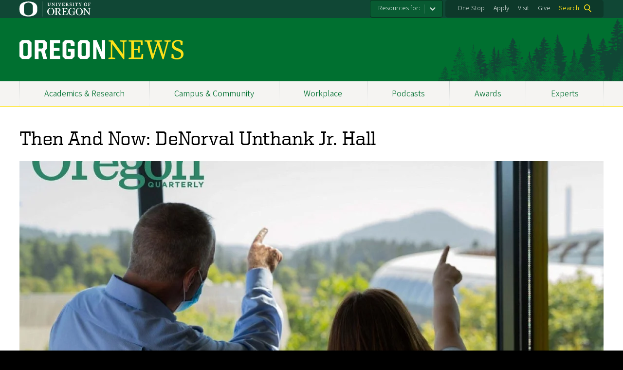

--- FILE ---
content_type: text/html; charset=UTF-8
request_url: https://news.uoregon.edu/content/then-and-now-denorval-unthank-jr-hall
body_size: 18515
content:
<!DOCTYPE html>
<html lang="en" dir="ltr" prefix="content: http://purl.org/rss/1.0/modules/content/  dc: http://purl.org/dc/terms/  foaf: http://xmlns.com/foaf/0.1/  og: http://ogp.me/ns#  rdfs: http://www.w3.org/2000/01/rdf-schema#  schema: http://schema.org/  sioc: http://rdfs.org/sioc/ns#  sioct: http://rdfs.org/sioc/types#  skos: http://www.w3.org/2004/02/skos/core#  xsd: http://www.w3.org/2001/XMLSchema# ">
  <head>
    <meta charset="utf-8" />
<meta name="description" content="Welcoming its first residents this fall, DeNorval Unthank Jr. Hall launches the next evolution of UO student housing" />
<link rel="canonical" href="https://news.uoregon.edu/content/then-and-now-denorval-unthank-jr-hall" />
<meta property="og:site_name" content="OregonNews" />
<meta property="og:type" content="website" />
<meta property="og:url" content="https://news.uoregon.edu/content/then-and-now-denorval-unthank-jr-hall" />
<meta property="og:title" content="Then And Now: DeNorval Unthank Jr. Hall" />
<meta property="og:description" content="Welcoming its first residents this fall, DeNorval Unthank Jr. Hall launches the next evolution of UO student housing" />
<meta property="og:image" content="https://news.uoregon.edu/sites/default/files/styles/custom/public/field/image/unthank_w_overlay.jpg?itok=un7LKLcG" />
<meta property="article:published_time" content="2021-10-06T23:00:31-0700" />
<meta name="twitter:card" content="summary_large_image" />
<meta name="twitter:title" content="Then And Now: DeNorval Unthank Jr. Hall" />
<meta name="twitter:description" content="Welcoming its first residents this fall, DeNorval Unthank Jr. Hall launches the next evolution of UO student housing" />
<meta name="twitter:site" content="@uoregon" />
<meta name="twitter:image" content="https://news.uoregon.edu/sites/default/files/styles/custom/public/field/image/unthank_w_overlay.jpg?itok=un7LKLcG" />
<meta name="twitter:image:alt" content="Unthank Hall and tour visitors (credit: Dustin Whitaker, University Communications)" />
<meta name="Generator" content="Drupal 10 (https://www.drupal.org)" />
<meta name="MobileOptimized" content="width" />
<meta name="HandheldFriendly" content="true" />
<meta name="viewport" content="width=device-width, initial-scale=1.0" />
<meta name="msapplication-config" content="/modules/contrib/uo_core/browserconfig.xml" />
<link rel="icon" href="/themes/contrib/uo_cosmic_theme/favicon.ico" type="image/vnd.microsoft.icon" />
<link rel="icon" href="/modules/contrib/uo_core/uo-web-design-framework/images/favicons/favicon-32x32.png" />
<link rel="icon" href="/modules/contrib/uo_core/uo-web-design-framework/images/favicons/favicon-16x16.png" />
<link rel="apple-touch-icon" sizes="180x180" href="/modules/contrib/uo_core/uo-web-design-framework/images/favicons/apple-touch-icon.png" />
<link rel="manifest" href="/modules/contrib/uo_core/manifest.json" />

    <title>Then And Now: DeNorval Unthank Jr. Hall | OregonNews</title>
        <meta name="theme-color" content="#154733">
    <meta name="msapplication-navbutton-color" content="#154733">
    <meta name="apple-mobile-web-app-status-bar-style" content="#154733">
    <link rel="stylesheet" media="all" href="/sites/default/files/css/css_hywXe1F9QqVBpTuR87uhmT8xGW9EnbH-Ho-A084RInU.css?delta=0&amp;language=en&amp;theme=cosmic&amp;include=[base64]" />
<link rel="stylesheet" media="all" href="https://cdn.uoregon.edu/uocdn1/uo-web-design-framework/Releases/25.11/v1/css/styles-drupal8.css" />
<link rel="stylesheet" media="all" href="/sites/default/files/css/css_7KmqPi_8GjSAKgxoD1SDPIr8AkqXoTg-KI0CdQqcWpQ.css?delta=2&amp;language=en&amp;theme=cosmic&amp;include=[base64]" />
<link rel="stylesheet" media="all" href="https://cdn.uoregon.edu/uocdn1/uo-web-design-framework/Universal/stable-assets/fontawesome-free-6.5.1-web/css/all.min.css" />
<link rel="stylesheet" media="all" href="/sites/default/files/css/css_TPuE8rT9Qls3PmgnTCHwejtR-y4dYbljLF99v4MjKpY.css?delta=4&amp;language=en&amp;theme=cosmic&amp;include=[base64]" />

    <script type="application/json" data-drupal-selector="drupal-settings-json">{"path":{"baseUrl":"\/","pathPrefix":"","currentPath":"node\/8837","currentPathIsAdmin":false,"isFront":false,"currentLanguage":"en"},"pluralDelimiter":"\u0003","suppressDeprecationErrors":true,"gtag":{"tagId":"","consentMode":false,"otherIds":[],"events":[],"additionalConfigInfo":[]},"ajaxPageState":{"libraries":"[base64]","theme":"cosmic","theme_token":null},"ajaxTrustedUrl":{"\/search":true},"gtm":{"tagId":null,"settings":{"data_layer":"dataLayer","include_classes":false,"allowlist_classes":"google\nnonGooglePixels\nnonGoogleScripts\nnonGoogleIframes","blocklist_classes":"customScripts\ncustomPixels","include_environment":false,"environment_id":"","environment_token":""},"tagIds":["GTM-MGWTTF6"]},"dataLayer":{"defaultLang":"en","languages":{"en":{"id":"en","name":"English","direction":"ltr","weight":0}}},"colorbox":{"opacity":"0.85","current":"{current} of {total}","previous":"\u00ab Prev","next":"Next \u00bb","close":"Close","maxWidth":"98%","maxHeight":"98%","fixed":true,"mobiledetect":true,"mobiledevicewidth":"480px"},"user":{"uid":0,"permissionsHash":"4627b8f9b6b16f5e8b99e070f94aed64c4e9ddab2d0e81c324647a7217dc89a3"}}</script>
<script src="/sites/default/files/js/js_4JCbhO0TvczdfhdjfdxMQNO6DTg4IgW5sLXP7_qkE6k.js?scope=header&amp;delta=0&amp;language=en&amp;theme=cosmic&amp;include=eJyFjksOgzAQQy-UNEdCQ2KGtAmDhqSQnr4gFfWz6cZ6fvLCXpJoL5vzLzAnuCB5rhqH9lZxisV4pUcDszvBBCqUqEFdj5HuUXT5cCPSDDUswgldIXa8x2-_0JW2b5lNlc6LwlWxK3obsESe7KCUsYrerN8vJhT8HR7Hn2AJWyM"></script>
<script src="https://script.crazyegg.com/pages/scripts/0071/2782.js" async></script>
<script src="/modules/contrib/google_tag/js/gtag.js?t68xw4"></script>
<script src="/modules/contrib/google_tag/js/gtm.js?t68xw4"></script>
<script src="https://cdn.uoregon.edu/uocdn1/uo-web-design-framework/Releases/25.11/v1/js/uowdf-init.js"></script>

  </head>
  <body class="licensed-fonts-enabled path-node page-node-type-article cosmic-navigation-fit cosmic-hide-title uowdf--mobile-menu drupal-8">
        <a href="#main-content" class="visually-hidden focusable skip-link">
      Skip to main content
    </a>
        <noscript><iframe src="https://www.googletagmanager.com/ns.html?id=GTM-MGWTTF6"
                  height="0" width="0" style="display:none;visibility:hidden"></iframe></noscript>


  
  
  
<div  class="uoheader uowdf-search-dialog--enabled">
  <div class="uoheader__container" style="max-width: px;">

    <div class="uoheader__logo-container">
      <a href="https://www.uoregon.edu?utm_source=banner-module&amp;utm_campaign=banner" rel="home">
        <img src="/modules/contrib/uo_core/uo-web-design-framework/images/uo-logo.svg" alt="University of Oregon" />
      </a>
    </div>

    <div class="uoheader__links-container">
                <nav class="uoheader__audience-selector uowd-dropdown" id="audience-selector">
    <button class="uoheader__audience-selector__button uowd-dropdown__button" id="uoheader__audience-selector__button" aria-label="Resources for:">Resources for:</button>
    <ul class="uoheader__audience-selector__list uowd-dropdown__display" id="uoheader__audience-selector__list">
              <li class="uoheader__audience-selector__link"><a href="/expert/journalists">Journalists</a></li>
          </ul>
  </nav>

            <div class="uoheader__links-background">
        <nav id="banner-links">
          <ul class="uoheader__links">
            <li class="uoheader__link">
              <a href="https://onestop.uoregon.edu?utm_source=banner-module&amp;utm_campaign=banner">One Stop</a>
            </li>
            <li class="uoheader__link">
              <a href="https://www.uoregon.edu/admissions-and-financial-aid?utm_source=banner-module&amp;utm_campaign=banner">Apply</a>
            </li>
            <li class="uoheader__link">
              <a href="https://visit.uoregon.edu?utm_source=banner-module&amp;utm_campaign=banner">Visit</a>
            </li>
            <li class="uoheader__link">
              <a href="https://giving.uoregon.edu?utm_source=banner-module&amp;utm_campaign=banner">Give</a>
            </li>
          </ul>
        </nav>
                  <div class="uoheader__search">
            <a class="uoheader__search__button" id="uobanner-search" href="/search">Search</a>
          </div>
              </div>
    </div>
    
          <dialog class="uowdf-search-dialog">
        <button class="uowdf-search-dialog__close" id="seach-close-button" aria-label="Close Search"></button>
        <div class="uowdf-search-dialog__search-region" role="search">
          <div class="views-exposed-form block-views-exposed-filter-blocksearch-block-cosmic-search settings-tray-editable block block-views block-views-exposed-filter-blockato2024-search-block-1" data-drupal-selector="views-exposed-form-ato2024-search-block-1" id="block-cosmic-exposedformato2024-searchblock-1" data-drupal-settingstray="editable">
  
      <h2>Search this site</h2>
    
      <form action="/search" method="get" id="views-exposed-form-ato2024-search-block-1" accept-charset="UTF-8">
  <div class="form--inline clearfix">
  <div class="js-form-item form-item js-form-type-textfield form-type-textfield js-form-item-search-api-fulltext form-item-search-api-fulltext form-no-label">
        <input data-drupal-selector="edit-search-api-fulltext" type="text" id="edit-search-api-fulltext" name="search_api_fulltext" value="" size="30" maxlength="128" class="form-text" />

        </div>
<div data-drupal-selector="edit-actions" class="form-actions js-form-wrapper form-wrapper" id="edit-actions"><input data-drupal-selector="edit-submit-ato2024-search" type="submit" id="edit-submit-ato2024-search" value="Search" class="button js-form-submit form-submit" />
</div>

</div>

</form>

  </div>

        </div>
      </dialog>
    
              <div class="uoheader__mobile">
                  <a class="uowdf-mobile-search-button" id="uowdf-mobile-search-button" href="/search">Search</a>
                          <button class="uowdf-mobile-menu__button__new" id="uowdf-mobile-menu__button" aria-label="Navigation" aria-expanded="false" aria-haspopup="true" aria-controls="uobanner-sidebar">
            <div class="uowdf-mobile-menu__button__new-bar-1"></div>
            <div class="uowdf-mobile-menu__button__new-bar-2"></div>
            <div class="uowdf-mobile-menu__button__new-bar-3"></div>
            <div class="uowdf-mobile-menu__button__text">Menu</div>
          </button>
              </div>
    
  </div>
</div>
  <div class="uowdf-mobile-menu__container">
    <div class="uowdf-mobile-menu" id="uowdf-mobile-menu" data-menu-id="0">
                    


<h2 class="uowdf-mobile-menu__title">OregonNews Menu</h2>
<nav class="uowdf-mobile-menu__menu uowdf-mobile-menu--accordions">
              <ul class="uowdf-mobile-menu__list" id="uowdf-mobile-menu__list">
                      
        <li class="uowdf-mobile-menu__list-item">
                                <a href="/news/academics-and-research" class="uowdf-mobile-menu__link uowdf-mobile-menu__link--leaf" data-drupal-link-system-path="node/12917">Academics &amp; Research</a>
                  </li>
                      
        <li class="uowdf-mobile-menu__list-item">
                                <a href="/news/campus-and-community" class="uowdf-mobile-menu__link uowdf-mobile-menu__link--leaf" data-drupal-link-system-path="node/12918">Campus &amp; Community</a>
                  </li>
                      
        <li class="uowdf-mobile-menu__list-item has-submenu is-leaflet">
                                <button class="uowdf-mobile-menu__accordion-button" data-depth="0">Workplace</button>
                      <div class="uowdf-mobile-menu__submenu" data-menu-id="3" data-parent-menu-id="0">
    
  
  
    
      <ul class="uowdf-mobile-menu__list">
  
        <li class="uowdf-mobile-menu__list-item">
    <a href="/news/workplace" title="" class="uowdf-mobile-menu__link" data-drupal-link-system-path="node/9857">Workplace Overview</a>
  </li>

                    <li class="uowdf-mobile-menu__list-item">
                                                          <button class="uowdf-mobile-menu__accordion-button" data-depth="1">Campus Resources</button>
                                  <div class="uowdf-mobile-menu__submenu" data-menu-id="34" data-parent-menu-id="3">
    
  
  
    
      <ul class="uowdf-mobile-menu__list uowdf-mobile-menu--depth-2">
  
        <li class="uowdf-mobile-menu__list-item">
    <span class="uowdf-mobile-menu__link">Campus Resources Overview</span>
  </li>

                    <li class="uowdf-mobile-menu__list-item">
                                <a href="http://inclusion.uoregon.edu/" class="uowdf-mobile-menu__link uowdf-mobile-menu__link--leaf">Equity and Inclusion</a>
                    </li>
                  <li class="uowdf-mobile-menu__list-item">
                                <a href="https://uoregon.edu/faculty-and-staff" class="uowdf-mobile-menu__link uowdf-mobile-menu__link--leaf">Faculty and Staff Resources</a>
                    </li>
                  <li class="uowdf-mobile-menu__list-item">
                                <a href="http://president.uoregon.edu" class="uowdf-mobile-menu__link uowdf-mobile-menu__link--leaf">Office of the President</a>
                    </li>
                  <li class="uowdf-mobile-menu__list-item">
                                <a href="https://safety.uoregon.edu/risk-management-and-insurance" class="uowdf-mobile-menu__link uowdf-mobile-menu__link--leaf">Risk Management </a>
                    </li>
                  <li class="uowdf-mobile-menu__list-item">
                                <a href="http://is.uoregon.edu/" class="uowdf-mobile-menu__link uowdf-mobile-menu__link--leaf">Information Services</a>
                    </li>
                  <li class="uowdf-mobile-menu__list-item">
                                <a href="https://alerts.uoregon.edu/" class="uowdf-mobile-menu__link uowdf-mobile-menu__link--leaf">UO Alerts</a>
                    </li>
                </ul>
  </div>

                    </li>
                  <li class="uowdf-mobile-menu__list-item">
                                                          <button class="uowdf-mobile-menu__accordion-button" data-depth="1">Faculty Resources</button>
                                  <div class="uowdf-mobile-menu__submenu" data-menu-id="35" data-parent-menu-id="3">
    
  
  
    
      <ul class="uowdf-mobile-menu__list uowdf-mobile-menu--depth-2">
  
        <li class="uowdf-mobile-menu__list-item">
    <span class="uowdf-mobile-menu__link">Faculty Resources Overview</span>
  </li>

                    <li class="uowdf-mobile-menu__list-item">
                                <a href="https://provost.uoregon.edu/" class="uowdf-mobile-menu__link uowdf-mobile-menu__link--leaf">Office of the Provost</a>
                    </li>
                  <li class="uowdf-mobile-menu__list-item">
                                <a href="http://research.uoregon.edu/" class="uowdf-mobile-menu__link uowdf-mobile-menu__link--leaf">Research and Innovation</a>
                    </li>
                </ul>
  </div>

                    </li>
                  <li class="uowdf-mobile-menu__list-item">
                                                          <button class="uowdf-mobile-menu__accordion-button" data-depth="1">Human Resources</button>
                                  <div class="uowdf-mobile-menu__submenu" data-menu-id="36" data-parent-menu-id="3">
    
  
  
    
      <ul class="uowdf-mobile-menu__list uowdf-mobile-menu--depth-2">
  
        <li class="uowdf-mobile-menu__list-item">
    <span class="uowdf-mobile-menu__link">Human Resources Overview</span>
  </li>

                    <li class="uowdf-mobile-menu__list-item">
                                <a href="http://hr.uoregon.edu" class="uowdf-mobile-menu__link uowdf-mobile-menu__link--leaf">Human Resources Website</a>
                    </li>
                  <li class="uowdf-mobile-menu__list-item">
                                <a href="http://hr.uoregon.edu/benefits" class="uowdf-mobile-menu__link uowdf-mobile-menu__link--leaf">Benefits</a>
                    </li>
                  <li class="uowdf-mobile-menu__list-item">
                                <a href="http://hr.uoregon.edu/professional-development" class="uowdf-mobile-menu__link uowdf-mobile-menu__link--leaf">Learning and Development</a>
                    </li>
                  <li class="uowdf-mobile-menu__list-item">
                                <a href="https://hr.uoregon.edu/well-being-staff-and-faculty" class="uowdf-mobile-menu__link uowdf-mobile-menu__link--leaf">Employee Well-Being</a>
                    </li>
                </ul>
  </div>

                    </li>
                </ul>
  </div>

                  </li>
                      
        <li class="uowdf-mobile-menu__list-item">
                                <a href="/podcasts" class="uowdf-mobile-menu__link uowdf-mobile-menu__link--leaf" data-drupal-link-system-path="node/12601">Podcasts</a>
                  </li>
                      
        <li class="uowdf-mobile-menu__list-item">
                                <a href="/content/awards-accolades" class="uowdf-mobile-menu__link uowdf-mobile-menu__link--leaf" data-drupal-link-system-path="node/11124">Awards</a>
                  </li>
                      
        <li class="uowdf-mobile-menu__list-item has-submenu is-leaflet">
                                <button class="uowdf-mobile-menu__accordion-button" data-depth="0">Experts</button>
                      <div class="uowdf-mobile-menu__submenu" data-menu-id="6" data-parent-menu-id="0">
    
  
  
    
      <ul class="uowdf-mobile-menu__list">
  
        <li class="uowdf-mobile-menu__list-item">
    <a href="/experts" class="uowdf-mobile-menu__link" data-drupal-link-system-path="node/13323">Experts Overview</a>
  </li>

                    <li class="uowdf-mobile-menu__list-item">
                                <a href="/expert/artificial-intelligence-experts" class="uowdf-mobile-menu__link uowdf-mobile-menu__link--leaf" data-drupal-link-system-path="node/12533">Artificial Intelligence</a>
                    </li>
                  <li class="uowdf-mobile-menu__list-item">
                                <a href="/expert/business-experts" class="uowdf-mobile-menu__link uowdf-mobile-menu__link--leaf" data-drupal-link-system-path="node/12532">Business</a>
                    </li>
                  <li class="uowdf-mobile-menu__list-item">
                                <a href="/expert/data-science" class="uowdf-mobile-menu__link uowdf-mobile-menu__link--leaf" data-drupal-link-system-path="node/12956">Data Science</a>
                    </li>
                  <li class="uowdf-mobile-menu__list-item">
                                <a href="/expert/earthquakes-volcanoes-and-wildfire-experts" class="uowdf-mobile-menu__link uowdf-mobile-menu__link--leaf" data-drupal-link-system-path="node/12530">Earthquakes and Volcanoes</a>
                    </li>
                  <li class="uowdf-mobile-menu__list-item">
                                <a href="/expert/education-experts" class="uowdf-mobile-menu__link uowdf-mobile-menu__link--leaf" data-drupal-link-system-path="node/12529">Education</a>
                    </li>
                  <li class="uowdf-mobile-menu__list-item">
                                <a href="/expert/elections" class="uowdf-mobile-menu__link uowdf-mobile-menu__link--leaf" data-drupal-link-system-path="node/12634">Elections</a>
                    </li>
                  <li class="uowdf-mobile-menu__list-item">
                                <a href="/expert/environment-sustainability-and-climate-change-experts" class="uowdf-mobile-menu__link uowdf-mobile-menu__link--leaf" data-drupal-link-system-path="node/12528">Environment, Sustainability and Climate Change</a>
                    </li>
                  <li class="uowdf-mobile-menu__list-item">
                                <a href="/expert/health-experts" class="uowdf-mobile-menu__link uowdf-mobile-menu__link--leaf" data-drupal-link-system-path="node/12527">Health</a>
                    </li>
                              <li class="uowdf-mobile-menu__list-item">
                                <a href="/expert/housing-and-homelessness-experts" class="uowdf-mobile-menu__link uowdf-mobile-menu__link--leaf" data-drupal-link-system-path="node/12526">Housing and Homelessness</a>
                    </li>
                  <li class="uowdf-mobile-menu__list-item">
                                <a href="/expert/immigration" class="uowdf-mobile-menu__link uowdf-mobile-menu__link--leaf" data-drupal-link-system-path="node/12819">Immigration</a>
                    </li>
                  <li class="uowdf-mobile-menu__list-item">
                                <a href="/expert/law" class="uowdf-mobile-menu__link uowdf-mobile-menu__link--leaf" data-drupal-link-system-path="node/12525">Law</a>
                    </li>
                  <li class="uowdf-mobile-menu__list-item">
                                <a href="/expert/mental-health-experts" class="uowdf-mobile-menu__link uowdf-mobile-menu__link--leaf" data-drupal-link-system-path="node/12524">Mental Health</a>
                    </li>
                  <li class="uowdf-mobile-menu__list-item">
                                <a href="/expert/political-experts" class="uowdf-mobile-menu__link uowdf-mobile-menu__link--leaf" data-drupal-link-system-path="node/12522">Politics</a>
                    </li>
                  <li class="uowdf-mobile-menu__list-item">
                                <a href="/expert/society-culture-and-arts-experts" class="uowdf-mobile-menu__link uowdf-mobile-menu__link--leaf" data-drupal-link-system-path="node/12521">Society, Culture and Arts</a>
                    </li>
                  <li class="uowdf-mobile-menu__list-item">
                                <a href="/expert/stem-experts" class="uowdf-mobile-menu__link uowdf-mobile-menu__link--leaf" data-drupal-link-system-path="node/12520">STEM</a>
                    </li>
                  <li class="uowdf-mobile-menu__list-item">
                                <a href="/expert/wildfire-and-smoke-experts" class="uowdf-mobile-menu__link uowdf-mobile-menu__link--leaf" data-drupal-link-system-path="node/12519">Wildfire and Smoke</a>
                    </li>
                </ul>
  </div>

                  </li>
          </ul>
  
</nav>
      
      <div class="uowdf-mobile-menu__secondary-menus">
                    <nav class="audience-selector collapse-menu collapse-menu--collapsed context--foreground-light" id="uowdf-mobile-menu__audience-selector">
    <button class="uowdf-mobile-menu__accordion-button" data-depth="0">Resources for:</button>
    <div class="uowdf-mobile-menu__submenu" data-menu-id="99999998">
      <ul class="uowdf-mobile-menu__list">
                        <li class="uowdf-mobile-menu__list-item">
          <a class="uowdf-mobile-menu__link" href="/expert/journalists">Journalists</a>
        </li>
              </ul>
    </div>
  </nav>

              
        <nav class="utility-nav collapse-menu collapse-menu--collapsed context--foreground-light" id="uowdf-mobile-menu__utility-links">
          <button class="uowdf-mobile-menu__accordion-button" data-depth="0">Take Action</button>
          <div class="uowdf-mobile-menu__submenu" data-menu-id="99999999">
            <ul class="uowdf-mobile-menu__list">
                            <li class="uowdf-mobile-menu__list-item">
                <a class="uowdf-mobile-menu__link" href="https://onestop.uoregon.edu?utm_source=banner-module&amp;utm_campaign=banner">One Stop</a>
              </li>
              <li class="uowdf-mobile-menu__list-item">
                <a class="uowdf-mobile-menu__link" href="https://www.uoregon.edu/admissions-and-financial-aid?utm_source=banner-module&amp;utm_campaign=banner">Apply</a>
              </li>
              <li class="uowdf-mobile-menu__list-item">
                <a class="uowdf-mobile-menu__link" href="https://visit.uoregon.edu?utm_source=banner-module&amp;utm_campaign=banner">Visit</a>
              </li>
              <li class="uowdf-mobile-menu__list-item">
                <a class="uowdf-mobile-menu__link" href="https://giving.uoregon.edu?utm_source=banner-module&amp;utm_campaign=banner">Give</a>
              </li>
            </ul>
          </div>
        </nav>
      </div>

    </div>
  </div>

      <div class="dialog-off-canvas-main-canvas" data-off-canvas-main-canvas>
    <div class="page">
  
<header class="site-header" role="banner">
  <div class="site-header__content">
          <a href="/" title="OregonNews home" rel="home" class="site-header__logo" id="logo"><img src="/sites/default/files/oregon-news-wordmark-2x.png" alt="OregonNews logo" class="site-header__logo-image" /></a>
    
          <h2 class="site-header__site-name site-header__site-name--hidden" id="site-name">
        <a href="/" title="OregonNewsHome" class="site-header__site-link" rel="home"><span>OregonNews</span></a>
      </h2>
        
      </div>

</header>  <div id="stickynav-waypoint"></div>

  <div class="navigation-bar">
      <div class="region region-primary-menu">
    
<nav role="navigation" aria-labelledby="block-cosmic-primarynavigation-menu" id="block-cosmic-primarynavigation" class="settings-tray-editable block block-menu navigation menu--menu-primary-navigation" data-drupal-settingstray="editable">
            
  <h2 class="visually-hidden" id="block-cosmic-primarynavigation-menu">Primary Navigation</h2>
  

        
              <ul class="menu">
                    <li class="menu-item menu-item--depth-0">
        <a href="/news/academics-and-research" data-drupal-link-system-path="node/12917">Academics &amp; Research</a>
              </li>
                <li class="menu-item menu-item--depth-0">
        <a href="/news/campus-and-community" data-drupal-link-system-path="node/12918">Campus &amp; Community</a>
              </li>
                <li class="menu-item menu-item--collapsed menu-item--depth-0">
        <a href="/news/workplace" title="" data-drupal-link-system-path="node/9857">Workplace</a>
              </li>
                <li class="menu-item menu-item--depth-0">
        <a href="/podcasts" data-drupal-link-system-path="node/12601">Podcasts</a>
              </li>
                <li class="menu-item menu-item--depth-0">
        <a href="/content/awards-accolades" data-drupal-link-system-path="node/11124">Awards</a>
              </li>
                <li class="menu-item menu-item--collapsed menu-item--depth-0">
        <a href="/experts" data-drupal-link-system-path="node/13323">Experts</a>
              </li>
        </ul>
  



  </nav>


  </div>

    
  </div>

  <main role="main">
    <a id="main-content" tabindex="-1"></a>
      <div class="region region-highlighted">
    <div data-drupal-messages-fallback class="hidden"></div>


  </div>

    

    <div class="layout">
      <div class="layout__content">
        
          <div class="region region-content">
    <div id="block-cosmic-page-title" class="block block-core block-page-title-block">
  
    
      
  <h1 class="page-title"><span property="schema:name" class="field field--name-title field--type-string field--label-hidden">Then And Now: DeNorval Unthank Jr. Hall</span>
</h1>


  </div>
<div class="views-element-container settings-tray-editable block block-views block-views-blockwide-image-block-2" id="block-views-block-wide-image-block-2" data-drupal-settingstray="editable">
  
    
      <div><div class="view view-wide-image view-id-wide_image view-display-id-block_2 js-view-dom-id-ca077d8ab33d87ecd9552d85ce46a42b51434a7650b17e5cab66813a0c3d4e11">
  
    
      
      <div class="view-content">
          <div><span class="media media--type-image media--view-mode-gallery-image-large">
  
      
            <span class="field field--name-field-media-image field--type-image field--label-hidden field__item">
<a href="https://news.uoregon.edu/sites/default/files/field/image/unthank_w_overlay.jpg" aria-label="{&quot;title&quot;:&quot;Unthank Hall and tour visitors (credit: Dustin Whitaker, University Communications)&quot;,&quot;alt&quot;:&quot;Unthank Hall and tour visitors (credit: Dustin Whitaker, University Communications)&quot;}" role="button"  title="Unthank Hall and tour visitors (credit: Dustin Whitaker, University Communications)" data-colorbox-gallery="gallery-all-YL_IMyVbF1E" class="colorbox" aria-controls="colorbox-TekffX7ENiU" data-cbox-img-attrs="{&quot;title&quot;:&quot;Unthank Hall and tour visitors (credit: Dustin Whitaker, University Communications)&quot;,&quot;alt&quot;:&quot;Unthank Hall and tour visitors (credit: Dustin Whitaker, University Communications)&quot;}"><img id="colorbox-TekffX7ENiU" src="/sites/default/files/styles/landscape_xl/public/field/image/unthank_w_overlay.jpg?itok=gYcrk5Cn" width="1200" height="675" alt="Unthank Hall and tour visitors (credit: Dustin Whitaker, University Communications)" title="Unthank Hall and tour visitors (credit: Dustin Whitaker, University Communications)" loading="lazy" typeof="foaf:Image" class="image-style-landscape-xl" />

</a>
</span>
      
  </span>
</div>

    </div>
  
          </div>
</div>

  </div>
<div class="views-element-container settings-tray-editable block block-views block-views-blockato2023-galleries-block-1" id="block-views-block-ato2023-galleries-block-1" data-drupal-settingstray="editable">
  
    
      <div><div class="grid grid--10col grid--strict view view-ato2023-galleries view-id-ato2023_galleries view-display-id-block_1 js-view-dom-id-5bf84a72966e5dd954e00f679d44f5c92751b4402fade1f4344dd4ad3767bd4e">
  
    
      
  
          </div>
</div>

  </div>
<div class="views-element-container settings-tray-editable block block-views block-views-blockato2023-article-blocks-block-1" id="block-views-block-ato2023-article-blocks-block-1" data-drupal-settingstray="editable">
  
    
      <div><div class="view view-ato2023-article-blocks view-id-ato2023_article_blocks view-display-id-block_1 js-view-dom-id-cd31e47cc8422ede8394ba56bed4bf672998db6994e9a906f2694cf061be5dfa">
  
    
      
      <div class="view-content">
          <div><div class="grid grid--2col mt1">
<div class="grid__item">
<time datetime="2021-10-06T23:00:31-07:00" class="datetime">October 6, 2021 - 11:00pm</time>

</div>

<div class="grid__item">

<a href="https://twitter.com/share?url=https%3A//news.uoregon.edu/content/then-and-now-denorval-unthank-jr-hall&amp;text=Then%20And%20Now%3A%20DeNorval%20Unthank%20Jr.%20Hall" title="Share this on Twitter" class="mx1" rel="nofollow"><i class="fab fa-twitter"></i> Twitter</a> <a href="https://www.facebook.com/sharer.php?u=https%3A//news.uoregon.edu/content/then-and-now-denorval-unthank-jr-hall&amp;t=Then%20And%20Now%3A%20DeNorval%20Unthank%20Jr.%20Hall" title="Share this on Facebooks" class="mx1" rel="nofollow"><i class="fab fa-facebook"></i> Facebook</a>

</div>
</div></div>

    </div>
  
          </div>
</div>

  </div>
<div id="block-cosmic-content" class="block block-system block-system-main-block">
  
    
      
<article about="/content/then-and-now-denorval-unthank-jr-hall" typeof="schema:Article" class="node node--type-article node--view-mode-full">

  
      <span property="schema:name" content="Then And Now: DeNorval Unthank Jr. Hall" class="hidden"></span>


  
  <div class="node__content">
    
            <div property="schema:text" class="clearfix text-formatted field field--name-body field--type-text-with-summary field--label-hidden field__item"><p>Standing in the footprint of the former “Humpy Lumpy” lawn at Agate Street and East 15th Avenue—a short javelin throw from reimagined Hayward Field—another new landmark is opening its doors and welcoming people from throughout the world.</p><p>Named in honor of the first Black graduate of the University of Oregon architecture program, DeNorval Unthank Jr. Hall represents the new standard in campus housing. With living space and amenities for nearly 700 students, it marks the completion of the first phase of a dynamic, multistage plan for replacing some of the UO’s dated housing inventory.</p><p>Its closeness to the heart of campus and dazzling combination of style and features ensures that this building will be among the most high-profile of UO residence halls.</p><figure class="caption-photo"><span class="media-element file-default media media--type-image media--view-mode-crop-custom">
  
      
            <span class="field field--name-field-media-image field--type-image field--label-hidden field__item">    <picture>
                  <source srcset="/sites/default/files/styles/custom_xl/public/student_welcome_center_001_crop.jpg?itok=HqRwmD6t 1x" media="all and (min-width: 1200px)" type="image/jpeg" width="1200" height="790">
              <source srcset="/sites/default/files/styles/custom_xl/public/student_welcome_center_001_crop.jpg?itok=HqRwmD6t 1x" media="all and (min-width: 960px) and (max-width: 1199px)" type="image/jpeg" width="1200" height="790">
              <source srcset="/sites/default/files/styles/custom/public/student_welcome_center_001_crop.jpg?itok=fe2nnVzW 1x" media="all and (min-width: 660px) and (max-width: 959px)" type="image/jpeg" width="900" height="593">
              <source srcset="/sites/default/files/styles/custom_medium/public/student_welcome_center_001_crop.jpg?itok=fioXea5w 1x" media="all and (min-width: 320px) and (max-width: 659px)" type="image/jpeg" width="600" height="395">
              <source srcset="/sites/default/files/styles/custom_small/public/student_welcome_center_001_crop.jpg?itok=rmR9dDg_ 1x" type="image/jpeg" width="300" height="198">
                  <img loading="eager" width="1200" height="790" src="/sites/default/files/styles/custom_xl/public/student_welcome_center_001_crop.jpg?itok=HqRwmD6t" alt="Model double room in Student Welcome Center" typeof="foaf:Image">

  </picture>

</span>
      
  </span>
<figcaption class="caption-photo__caption"><strong><i>Showroom in the Unthank Hall Student Welcome Center enables visitors to tour a model, double dorm room with bath. Other room options are also fully staged in the new center.</i></strong></figcaption></figure><p>However, university housing director Michael Griffel says the goal was to design not only a stylish building, but one that fosters community and academic success.</p><p>“We set out to strike a balance between offering prospective students the amenities and comforts they expect, like en-suite bathrooms, and a holistic vision of residence living that we know leads to improved learning outcomes,” Griffel says. “We don’t want our residents to be ‘holed-up in their rooms’—we want them to feel encouraged to reach out to our faculty-in-residence, join a study group in the lounge, or meet up with friends and cook a meal together in the community kitchen.”</p><div class="related-links" style="float: right; width: 300px;margin-left: 15px;"><div style="background:#006241; font-size: 14px;"><h3 style="color:#ffffff;margin: 0;padding: 10px; font-weight: bold;">RELATED LINKS</h3></div><div style="padding: 5px 10px; background:#F2F5DD;"><p class="title"><a href="https://housing.uoregon.edu/unthank">DeNorval Unthank Jr. Hall</a></p><p class="title"><a href="https://around.uoregon.edu/content/new-center-offers-warm-welcome-potential-ducks">New Center Offers a Warm Welcome to Potential Ducks</a></p><p class="title"><a href="https://housing.uoregon.edu/construction">Hamilton-Walton Transformation Project</a></p><div class="search-snippet-info"><p class="title"><a href="https://around.uoregon.edu/content/simple-sign-unthank-hall-takes-its-place-uo-campus">With a Simple Sign, Unthank Hall Takes its Place on Campus</a></p><p class="title"><a href="https://housing.uoregon.edu/communities">Academic Residential Communities (ARCs)</a></p></div></div></div><p>Simply put, Griffel says, the goal with Unthank Hall was to create a sense of home: a warm, inviting, comfortable place that helps students relax and embrace campus life and learning.</p><h2>LOOKING FORWARD, LOOKING BACK</h2><p>The amenities of Unthank Hall struck a chord with a group of students, alumni, and former housing officials who recently toured the facility.</p><p>In the upper-floor lounges and meeting rooms, huge windows offering panoramic views of campus, Autzen Stadium, east Eugene, and the surrounding foothills drew “ooohs” and “aaahs.”</p><p>At the PNW Public Market—the ground-floor home to nine dining venues with local, chef-driven food—the flames were already ignited for the pizzas and naan that will bake in the open-hearth oven. The space was designed so this area—a “central fireplace” of sorts—offers warm ambience, Griffel says.</p><p><span class="media-element file-default media media--type-image media--view-mode-crop-custom" style="float:left;margin:10px;">
  
      
            <span class="field field--name-field-media-image field--type-image field--label-hidden field__item">    <picture>
                  <source srcset="/sites/default/files/styles/custom_xl/public/field/image/7-henningsen-pals-07.jpg?itok=zKAzgHh0 1x" media="all and (min-width: 1200px)" type="image/jpeg" width="432" height="387">
              <source srcset="/sites/default/files/styles/custom_xl/public/field/image/7-henningsen-pals-07.jpg?itok=zKAzgHh0 1x" media="all and (min-width: 960px) and (max-width: 1199px)" type="image/jpeg" width="432" height="387">
              <source srcset="/sites/default/files/styles/custom/public/field/image/7-henningsen-pals-07.jpg?itok=MoK4qj1g 1x" media="all and (min-width: 660px) and (max-width: 959px)" type="image/jpeg" width="432" height="387">
              <source srcset="/sites/default/files/styles/custom_medium/public/field/image/7-henningsen-pals-07.jpg?itok=KjwzUDvC 1x" media="all and (min-width: 320px) and (max-width: 659px)" type="image/jpeg" width="432" height="387">
              <source srcset="/sites/default/files/styles/custom_small/public/field/image/7-henningsen-pals-07.jpg?itok=ElXMYc8m 1x" type="image/jpeg" width="300" height="269">
                  <img loading="eager" width="432" height="387" src="/sites/default/files/styles/custom_xl/public/field/image/7-henningsen-pals-07.jpg?itok=zKAzgHh0" alt="Mike Henningsen and pals in the 1980s" title="Mike Henningsen and pals in the 1980s" typeof="foaf:Image">

  </picture>

</span>
      
  </span>
Tour participant Mike Henningsen, BS ’85 (management), MBA ’98 (general business), says his experience as a resident advisor or RA in the halls provided the hands-on problem-solving opportunities he needed to help give direction to his college experience. Henningsen has established a resident assistant fund program in honor of housing officials Richard Romm and the late Sally Smith and has made a gift in support of an academic residential community—that is, students who live and study together—through the Lundquist College of Business.</p><p>These days, when he returns to campus to share his story with new RAs-in-training, Henningsen finds a housing landscape in transformation.</p><p>During the past five years the UO has spent $890 million on capital expenditures for housing and other projects. Funded by philanthropy, state investment, and budgetary moves, it is a significant investment in a campus that is expanding course offerings, growing its student body, and building an additional research campus, the Phil and Penny Knight Campus for Accelerating Scientific Impact. If the next five years go as planned, that capital investment will increase to $1.5 billion.</p><p>“I remember my senior year, when I got to serve as student manager in the University Inn—what’s now known as Barnhart Hall,” Henningsen says. “In the 1980s, that was the newest and finest building on campus. My eyes lit up the first time I walked through that door. On the faces of these young people who were with us today, I recognized that same expression of excitement.”</p><figure class="caption-photo"><span class="media-element file-default media media--type-image media--view-mode-crop-custom">
  
      
            <span class="field field--name-field-media-image field--type-image field--label-hidden field__item">    <picture>
                  <source srcset="/sites/default/files/styles/custom_xl/public/derek_mcbride_oq_-_unthank_hall_0571_crop.jpg?itok=NDEaBg3I 1x" media="all and (min-width: 1200px)" type="image/jpeg" width="1440" height="1669">
              <source srcset="/sites/default/files/styles/custom_xl/public/derek_mcbride_oq_-_unthank_hall_0571_crop.jpg?itok=NDEaBg3I 1x" media="all and (min-width: 960px) and (max-width: 1199px)" type="image/jpeg" width="1440" height="1669">
              <source srcset="/sites/default/files/styles/custom/public/derek_mcbride_oq_-_unthank_hall_0571_crop.jpg?itok=osMNx5P0 1x" media="all and (min-width: 660px) and (max-width: 959px)" type="image/jpeg" width="900" height="1043">
              <source srcset="/sites/default/files/styles/custom_medium/public/derek_mcbride_oq_-_unthank_hall_0571_crop.jpg?itok=LPOOzmze 1x" media="all and (min-width: 320px) and (max-width: 659px)" type="image/jpeg" width="600" height="695">
              <source srcset="/sites/default/files/styles/custom_small/public/derek_mcbride_oq_-_unthank_hall_0571_crop.jpg?itok=e8kyya04 1x" type="image/jpeg" width="300" height="348">
                  <img loading="eager" width="1440" height="1669" src="/sites/default/files/styles/custom_xl/public/derek_mcbride_oq_-_unthank_hall_0571_crop.jpg?itok=NDEaBg3I" alt="Derek McBride, RA in Unthank Hall, standing by Duck wings in Welcome Center" typeof="foaf:Image">

  </picture>

</span>
      
  </span>
<figcaption class="caption-photo__caption"><strong><em>A third-year math and Spanish major from Hermiston, Oregon, Derek McBride serves as a Resident Advisor in Unthank Hall.</em></strong></figcaption></figure><p>That sense of excitement was almost overwhelming for tour participant Derek McBride, a math and Spanish major from Hermiston. “One reason why I’m very excited about being a resident assistant in Unthank Hall,” McBride says, “is that it will give me the opportunity to be a part of a team that can create an inviting and inclusive community that can be passed to future residents in the years to come.”</p><p>As McBride and Alyssa Bui, a psychology major from Beaverton, walked with the group, both expressed over-the-top delight for the room-level laundry facilities—no more up-and-down the stairs on wash day.</p><h2>EVOLVING TO MEET STUDENT NEEDS</h2><p>According to Griffel, the latest evolution of the campus housing landscape is merely the extension of a longstanding trend.</p><p>“For more than a century, as the demand for higher degrees has grown, the need for strong residential communities that support students and help facilitate their success has grown apace,” Griffel says.</p><p>For roughly 15 years after its founding in 1876, the university served only a small population of students who were expected to secure lodging in the Eugene community. Completed in 1893, the university’s original dormitory—later named Friendly Hall—was a three-story, red-brick building at the heart of campus. With a south entrance for men and a north entrance for women, it was the first college housing in the United States designed and built to be coed—though a central dining hall kept living quarters gender-separated.</p><p>The university expanded rapidly in subsequent decades and Friendly Hall became overcrowded. Beginning with a new complex of women’s dorms in 1918, the 20th century featured growth and renewal in campus housing, although policies discriminated against Blacks as recently as the 1960s (see DeNorval Unthank sidebar below). In recent decades, as the UO’s research and teaching missions continued to expand, so too did the demand for new and <a href="https://housing.uoregon.edu/options">diversified campus housing options</a>. A new Living Learning Center welcomed students in September 2006, the Global Scholars Hall was completed in 2012, and Kalapuya Ilihi—named in honor of the region’s original, Indigenous inhabitants—opened in fall 2017.</p><p>Tour participant Marjory Ramey, BA ’47 (English), didn’t have the option of living in a dorm when she started at the UO in 1943. The armed services had commandeered many rooms to bunk troops prior to their deployment in World War II.</p><p>Ramey served as UO housing director in the 1980s and was accompanied on the tour by Romm, also a former housing official. She never forgot the importance of having a comfortable, secure room when you’re away from home for the first time. During the tour, she scrutinized the furnishings in the rooms with the care of a prospective tenant.</p><figure class="caption-photo"><span class="media-element file-default media media--type-image media--view-mode-crop-custom">
  
      
            <span class="field field--name-field-media-image field--type-image field--label-hidden field__item">    <picture>
                  <source srcset="/sites/default/files/styles/custom_xl/public/drakes_deli_210921_unthank_hall017.jpg?itok=w5soU1p8 1x" media="all and (min-width: 1200px)" type="image/jpeg" width="1440" height="960">
              <source srcset="/sites/default/files/styles/custom_xl/public/drakes_deli_210921_unthank_hall017.jpg?itok=w5soU1p8 1x" media="all and (min-width: 960px) and (max-width: 1199px)" type="image/jpeg" width="1440" height="960">
              <source srcset="/sites/default/files/styles/custom/public/drakes_deli_210921_unthank_hall017.jpg?itok=hx_r6ZIp 1x" media="all and (min-width: 660px) and (max-width: 959px)" type="image/jpeg" width="900" height="600">
              <source srcset="/sites/default/files/styles/custom_medium/public/drakes_deli_210921_unthank_hall017.jpg?itok=dg_ZGwHk 1x" media="all and (min-width: 320px) and (max-width: 659px)" type="image/jpeg" width="600" height="400">
              <source srcset="/sites/default/files/styles/custom_small/public/drakes_deli_210921_unthank_hall017.jpg?itok=5Pwnd3SV 1x" type="image/jpeg" width="300" height="200">
                  <img loading="eager" width="1440" height="960" src="/sites/default/files/styles/custom_xl/public/drakes_deli_210921_unthank_hall017.jpg?itok=w5soU1p8" alt="Customers at counter of Drake's Deli in Unthank Hall" typeof="foaf:Image">

  </picture>

</span>
      
  </span>
<figcaption class="caption-photo__caption"><em><strong>The PNW Public Market in Unthank Hall features chef-inspired, locally sourced dining open to students, faculty, staff, and campus visitors.</strong></em></figcaption></figure><p>Ramey marveled at the quality of food services in Unthank Hall, saying the choices would have been “unimaginable” during the era of wartime rationing when she was in school. She was excited to learn wine will be served in the Duck’s House, a UO-spirited public restaurant within the facility—and Griffel promised to buy her the first glass.</p><p>Henningsen, who worked on Ramey’s staff as a student, can remember her voice booming on his floor of Smith Hall. Sometimes he’d think he was in trouble—but her message always turned out to be an encouraging one. His RA experience, he believes, was instrumental in shaping his future successes in banking and business. He’s confident that with all Unthank Hall offers to students, they will have the same opportunity to position themselves for satisfying, accomplished lives.</p><p>“I’ve always had a passionate belief that college is much more than just the classroom environment,” Henningsen says. “I believe it has as much to do with preparing students for real-world experience, creating a well-rounded and responsible person who is ready for life.”</p><p><em>—By Jason Stone, staff writer for University Communications</em></p><p><em>—New photos by Marin Stuart and Dustin Whitaker, University Communications; vintage photos courtesy of Special Collections and University Archives, UO Libraries</em></p><div style="width: 100%;"><div style="background:#006241; font-size: 14px;"><h3 style="color:#ffffff; margin: 0; padding: 10px; font-weight: bold;">BUILDER OF COMMUNITY: DeNORVAL UNTHANK JR.</h3></div><div style="padding: 10px; background:#F2F5DD;"><p>The son of a prominent Portland physician and civil rights leader, DeNorval Unthank Jr., BArch ’52, wasn’t allowed to live in the dorms when he attended the University of Oregon. A Black man, he also received<span><span class="media-element file-default media media--type-image media--view-mode-crop-landscape-medium" style="float:right;margin:10px;">
  
      
            <span class="field field--name-field-media-image field--type-image field--label-hidden field__item">    <picture>
                  <source srcset="/sites/default/files/styles/landscape_medium/public/11-de_unthank_jr._lawschoolcirca-1971.jpg?itok=Lcx1B7QR 1x" media="all and (min-width: 1200px)" type="image/jpeg" width="450" height="253">
              <source srcset="/sites/default/files/styles/landscape_medium/public/11-de_unthank_jr._lawschoolcirca-1971.jpg?itok=Lcx1B7QR 1x" media="all and (min-width: 960px) and (max-width: 1199px)" type="image/jpeg" width="450" height="253">
              <source srcset="/sites/default/files/styles/landscape_medium/public/11-de_unthank_jr._lawschoolcirca-1971.jpg?itok=Lcx1B7QR 1x" media="all and (min-width: 660px) and (max-width: 959px)" type="image/jpeg" width="450" height="253">
              <source srcset="/sites/default/files/styles/landscape_small/public/11-de_unthank_jr._lawschoolcirca-1971.jpg?itok=fllKNW2d 1x" media="all and (min-width: 320px) and (max-width: 659px)" type="image/jpeg" width="255" height="143">
              <source srcset="/sites/default/files/styles/landscape_small/public/11-de_unthank_jr._lawschoolcirca-1971.jpg?itok=fllKNW2d 1x" type="image/jpeg" width="255" height="143">
                  <img loading="eager" width="450" height="253" src="/sites/default/files/styles/landscape_medium/public/11-de_unthank_jr._lawschoolcirca-1971.jpg?itok=Lcx1B7QR" alt="DeNorval Unthank Jr." title="DeNorval Unthank Jr." typeof="foaf:Image">

  </picture>

</span>
      
  </span>
</span> threats of violence for dating a fellow student who was white.</p><p>Despite the racism he experienced here, Unthank was determined to persevere in the Eugene community after earning his degree. He quickly established professional roots, first collaborating with construction entrepreneur Richard Chambers to build houses in south Eugene, then cofounding an architectural firm in 1968. He married twice and raised five children in Lane County. Unthank also served on the faculty of the UO School of Architecture and Allied Arts, now the College of Design, from 1965 to 1982.</p><p>Unthank designed numerous buildings in and around Eugene, including&nbsp;the UO’s McKenzie and Justice Bean halls and the Vivian Olum Child Development Center.&nbsp;He was celebrated for his work on banks, schools, and office buildings throughout Oregon and for his design of the US Consulate quarters in Fukuoka, Japan. In 1980, he was named a Fellow of the American Institute of Architects. Unthank died in 2000.</p><p>At the building’s naming ceremony in 2017, Libby Unthank Tower, DeNorval’s daughter, said, “For our family, the naming of Unthank Hall helped clarify a belief we all had that the color of your skin does not define your capacity or ability to pursue your dreams.”</p></div></div><div style="width: 100%;"><div style="background:#006241; font-size: 14px;"><h3 style="color:#ffffff; margin: 0; padding: 10px; font-weight: bold;">CAMPUS HOUSING MEANS CONNECTING</h3></div><div style="padding: 10px; background:#F2F5DD;"><p>“Research demonstrates that students who live in the residence halls their first year have better grades, stay at UO at higher rates, graduate at higher rates, and graduate faster than those who reside off campus,” housing director Michael Griffel says. “Living on campus at the UO also facilitates diverse and inclusive communal engagement and long-term social connections.”</p><p>First-year students are required to live on campus, where they connect with friends and live-in faculty members and experience locally sourced, organic food.</p>In support of the living-learning connection, University&nbsp;Housing sponsors academic residential communities and residential communities that encourage students to room near peers who share a common interest. Unthank Hall hosts four of these communities, including two academic residential communities or ARCs—Sustainable Cities and the&nbsp;Public Good and Women in Science and Math—that add course work to the equation, creating an integrated and immersive living-learning experience.<span><span class="media-element file-default media media--type-image media--view-mode-crop-custom" style="float:left;margin:10px;">
  
      
            <span class="field field--name-field-media-image field--type-image field--label-hidden field__item">    <picture>
                  <source srcset="/sites/default/files/styles/custom_xl/public/oq_-_unthank_hall_cover_1_crop_small.jpg?itok=YGWSlGss 1x" media="all and (min-width: 1200px)" type="image/jpeg" width="404" height="500">
              <source srcset="/sites/default/files/styles/custom_xl/public/oq_-_unthank_hall_cover_1_crop_small.jpg?itok=YGWSlGss 1x" media="all and (min-width: 960px) and (max-width: 1199px)" type="image/jpeg" width="404" height="500">
              <source srcset="/sites/default/files/styles/custom/public/oq_-_unthank_hall_cover_1_crop_small.jpg?itok=UqN8cIlE 1x" media="all and (min-width: 660px) and (max-width: 959px)" type="image/jpeg" width="404" height="500">
              <source srcset="/sites/default/files/styles/custom_medium/public/oq_-_unthank_hall_cover_1_crop_small.jpg?itok=r7YrlR4h 1x" media="all and (min-width: 320px) and (max-width: 659px)" type="image/jpeg" width="404" height="500">
              <source srcset="/sites/default/files/styles/custom_small/public/oq_-_unthank_hall_cover_1_crop_small.jpg?itok=HF29eps0 1x" type="image/jpeg" width="300" height="371">
                  <img loading="eager" width="404" height="500" src="/sites/default/files/styles/custom_xl/public/oq_-_unthank_hall_cover_1_crop_small.jpg?itok=YGWSlGss" alt="Students and Alumni standing outside Unthank Hall" typeof="foaf:Image">

  </picture>

</span>
      
  </span>
</span><p>True to the UO’s green values, Unthank Hall was designed and built with sustainability in mind. When phase three of the project is completed in 2024, the overall greenspace accessible to hall residents will have been expanded by 20 percent. Unthank Hall also touts a remarkably small energy footprint.</p><p>“The structure is incredibly well insulated,” Griffel says, noting Unthank Hall features triple-pane windows. “Altogether, this building will use 80 percent less energy than the ones it’s replacing, Hamilton and Walton halls.”</p><p>More than ever, attractive and compelling residence halls are essential for student recruitment, retention, and success. Quality of housing factors into every prospective student’s assessment of overall quality of the institution. For Griffel and his colleagues, meeting that challenge helps guide the UO to a viable, vibrant future.</p><p>“Four years ago, I got on a plane with Roger Thompson”—vice president for student services and enrollment management—“to see the newest residence facilities on the campus of another Pac-12 school,” Griffel says. “We came away from that tour telling ourselves, OK, those halls were impressive—but we can do better at the UO. With the opening of Unthank Hall, I think we’ve succeeded.”</p></div></div></div>
      
  </div>

</article>

  </div>
<div class="views-element-container settings-tray-editable block block-views block-views-blockato2023-article-blocks-block-2" id="block-views-block-ato2023-article-blocks-block-2" data-drupal-settingstray="editable">
  
    
      <div><div class="view view-ato2023-article-blocks view-id-ato2023_article_blocks view-display-id-block_2 js-view-dom-id-320e963429ae6c429539d25ef4a1a67fc5665244e10b996ce20c1e34750c2f86">
  
    
      
      <div class="view-content">
          <div><a href="/category/oregon-quarterly">Oregon Quarterly</a></div>

    </div>
  
          </div>
</div>

  </div>
<div class="views-element-container settings-tray-editable block block-views block-views-blockato2023-article-blocks-block-4" id="block-cosmic-views-block-ato2023-article-blocks-block-4" data-drupal-settingstray="editable">
  
    
      <div><div class="view view-ato2023-article-blocks view-id-ato2023_article_blocks view-display-id-block_4 js-view-dom-id-ea1290b90c860e1094f800a1ac9a3e814e0017f7cc76026ad2786a50f5769f6a">
  
    
      
      <div class="view-content">
          <div></div>

    </div>
  
          </div>
</div>

  </div>


  </div>

      </div>
      
          </div>

  </main>

  
</div>
  </div>

    <script>window.dataLayer = window.dataLayer || []; window.dataLayer.push({"drupalLanguage":"en","drupalCountry":"US","siteName":"OregonNews","entityCreated":"1633586431","entityLangcode":"en","entityStatus":"1","entityUid":"6","entityUuid":"b8524872-0dbc-45fb-93c0-bef8d93d6802","entityVid":"8837","entityName":"mattc","entityType":"node","entityBundle":"article","entityId":"8837","entityTitle":"Then And Now: DeNorval Unthank Jr. Hall","entityTaxonomy":{"category":{"2692":"Oregon Quarterly"}},"userUid":0});</script>

<footer>
      <div class="site-footer">
      <div class="site-footer__container" style="max-width: px;">
        <div class="site-footer__custom-content">
          <div class="grid grid--3col"><div class="grid__item"><div class="collapse-menu"><h3 class="collapse-menu__title" tabindex="0">Campus</h3><ul class="collapse-menu__list"><li class="collapse-menu__item"><a href="https://calendar.uoregon.edu/">Events</a></li><li class="collapse-menu__item"><a href="https://map.uoregon.edu/">Maps</a></li><li class="collapse-menu__item"><a href="https://www.uoregon.edu/directions">Directions</a></li><li class="collapse-menu__item"><a href="https://registrar.uoregon.edu/calendars/academic">Academic Calendar</a></li><li class="collapse-menu__item"><a href="https://library.uoregon.edu/">UO Libraries</a></li></ul></div></div><div class="grid__item"><div class="collapse-menu"><h3 class="collapse-menu__title" tabindex="0">Resources for Media</h3><ul class="collapse-menu__list"><li class="collapse-menu__item"><a href="/experts">Oregon Experts</a></li><li class="collapse-menu__item"><a href="/expert/journalists">For Journalists</a></li><li class="collapse-menu__item"><a href="/expert/faculty-and-staff">For Faculty and Staff</a></li><li class="collapse-menu__item"><a href="/expert/contact-us">Contact Us</a></li></ul></div></div><div class="grid__item"><div class="collapse-menu"><h3 class="collapse-menu__title" tabindex="0">OregonNews</h3><ul class="collapse-menu__list"><li class="collapse-menu__item"><a href="https://www.wrike.com/form/eyJhY2NvdW50SWQiOjQxMjgyMSwidGFza0Zvcm1JZCI6MTM2MTk4NH0JNDg2MzUzOTk1MDEzOAk2ZTk5ZDU1YzNjN2U5NzVlOWM2MzJmNTFjY2NiN2ZmZjUyYmY2MTc3OGQ1NDE4OWZkZTkzNzRlN2FlMTQ0ZDM5">Submit Your Story Idea</a></li><li class="collapse-menu__item"><a href="https://news.uoregon.edu/oregonnews-signup">Get Email Updates</a></li><li class="collapse-menu__item"><a href="/content/about-oregonnews" data-entity-type="node" data-entity-uuid="d2042458-4b97-4061-995d-5846d7a84ea2" data-entity-substitution="canonical" title="About OregonNews">About OregonNews</a></li><li class="collapse-menu__item"><a href="https://news.uoregon.edu/academic-unit-news">Academic Unit News</a></li><li class="collapse-menu__item"><a href="/news/portland" data-entity-type="node" data-entity-uuid="ee4438a1-0400-4392-a2ee-93a27ba61402" data-entity-substitution="canonical" title="Portland">UO Portland News and Events</a></li></ul></div></div></div>
        </div>
        <div class="site-footer__contact-info-container">
          <div class="site-footer__contact-info">

            <div itemscope="" itemtype="http://schema.org/Organization">
                            <span itemprop="name"><strong>OregonNews</strong></span><br>
                <div itemprop="address" itemscope="" itemtype="http://schema.org/PostalAddress">
    <div itemprop="streetAddress">1239 University of Oregon</div>    <span itemprop="addressLocality">Eugene</span>,     <span itemprop="addressRegion">OR </span>    <span itemprop="postalCode">97403</span>              </div>

                <div itemprop="address" itemscope="" itemtype="http://schema.org/PostalAddress">
                              </div>


                            <p><div itemprop="email"><a href="mailto:uonews@uoregon.edu">uonews@uoregon.edu</a></div></p>
              <p>
                <ul class="site-footer__social-links">
                                                                        <li itemprop="sameAs">
                      <a href="https://www.facebook.com/universityoforegon" aria-label="Visit us on Facebook">
                        <i class="fab fa-facebook-f" aria-hidden="true"></i>
                                              </a>
                    </li>
                                                                                          <li itemprop="sameAs">
                      <a href="https://www.x.com/uoregon" aria-label="Visit us on Twitter">
                        <i class="fab fa-x-twitter" aria-hidden="true"></i>
                                              </a>
                    </li>
                                                                                          <li itemprop="sameAs">
                      <a href="https://www.youtube.com/user/UOregon" aria-label="Visit us on Youtube">
                        <i class="fab fa-youtube" aria-hidden="true"></i>                      </a>
                    </li>
                                                                                                                                              <li itemprop="sameAs">
                      <a href="https://instagram.com/uoregon" aria-label="Visit us on Instagram">
                        <i class="fab fa-instagram" aria-hidden="true"></i>                      </a>
                    </li>
                                                                                          <li itemprop="sameAs">
                      <a href="https://www.linkedin.com/edu/school?id=19207&amp;trk=tyah&amp;trkInfo=idx%3A2-1-4%2CtarI" aria-label="Visit us on LinkedIn">
                        <i class="fab fa-linkedin" aria-hidden="true"></i>                      </a>
                    </li>
                                                                                                                                                                                                              </ul>

                <link itemprop="url" style="visibility:hidden;" itemscope="//news.uoregon.edu">
              </p>
            </div>

          </div>
        </div>
      </div>
    </div>
  
  <div class="uofooter">
    <div class="uofooter__container" style="max-width: px;">
      <div class="uofooter__links-and-logo-container">

        <ul class="uofooter__links-container">
          <li class="uofooter__link"><a href="https://www.uoregon.edu/reportaconcern?utm_source=banner-module&amp;utm_campaign=banner">Report a Concern</a></li>
          <li class="uofooter__link"><a href="https://investigations.uoregon.edu/nondiscrimination?utm_source=banner-module&amp;utm_campaign=banner">Nondiscrimination and Title IX</a></li>
          <li class="uofooter__link"><a href="https://www.uoregon.edu/accessibility?utm_source=banner-module&amp;utm_campaign=banner">Accessibility</a></li>
          <li class="uofooter__link"><a href="https://registrar.uoregon.edu/privacy?utm_source=banner-module&amp;utm_campaign=banner">Privacy Policy</a></li>
          <li class="uofooter__link"><a href="https://hr.uoregon.edu/jobs/available-positions?utm_source=banner-module&amp;utm_campaign=banner">Careers</a></li>
          <li class="uofooter__link"><a href="https://www.uoregon.edu/about?utm_source=banner-module&amp;utm_campaign=banner">About</a></li>
          <li class="uofooter__link"><a href="https://www.uoregon.edu/findpeople?utm_source=banner-module&amp;utm_campaign=banner">Find People</a></li>
        </ul>

        <div class="uofooter__copyright-container">
          <span class="copyright">
            <span class="copyright-symbol">©</span> 
            <a href="https://www.uoregon.edu?utm_source=banner-module&amp;utm_campaign=banner">University of Oregon</a>.
          </span>
          <span class="all-rights-reserved">All Rights Reserved.</span>
        </div>

      </div>
    </div>
  </div>
</footer>
    <script src="/sites/default/files/js/js_pFOCUfFwSGT6WpTtplBHbgNrzd-y_HhaPpyhEXhNSuI.js?scope=footer&amp;delta=0&amp;language=en&amp;theme=cosmic&amp;include=eJyFjksOgzAQQy-UNEdCQ2KGtAmDhqSQnr4gFfWz6cZ6fvLCXpJoL5vzLzAnuCB5rhqH9lZxisV4pUcDszvBBCqUqEFdj5HuUXT5cCPSDDUswgldIXa8x2-_0JW2b5lNlc6LwlWxK3obsESe7KCUsYrerN8vJhT8HR7Hn2AJWyM"></script>
<script src="https://cdn.uoregon.edu/uocdn1/uo-web-design-framework/Releases/25.11/v1/js/uowdf-jscore-d8.min.js"></script>

  </body>
</html>
